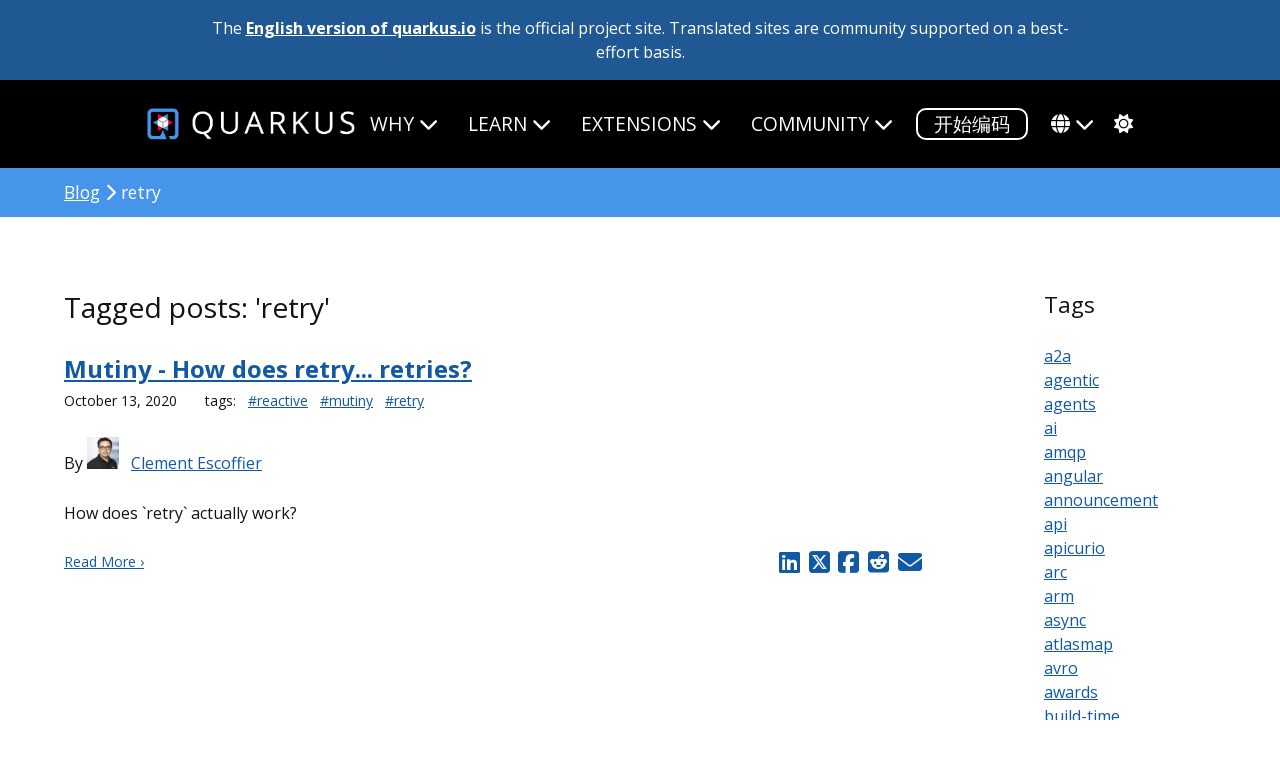

--- FILE ---
content_type: text/html; charset=utf-8
request_url: https://cn.quarkus.io/blog/tag/retry/
body_size: 6326
content:
<!DOCTYPE html>
<html lang="cn">







<head>
  <title>retry - Quarkus</title>
  <meta charset="utf-8">
  <meta name="viewport" content="width=device-width, initial-scale=1">
  <meta http-equiv="Content-Security-Policy" content="
  connect-src 'self' https://dpm.demdex.net https://adobedc.demdex.net https://analytics.ossupstream.org/ https://search.quarkus.io https://smetrics.redhat.com https://ajax.googleapis.com; 
  script-src 'self' 'unsafe-inline' 'unsafe-eval'
      
      https://assets.adobedtm.com
      js.bizographics.com
      https://www.redhat.com
      https://static.redhat.com
      https://app.requestly.io/
      jsonip.com
      https://ajax.googleapis.com
      https://use.fontawesome.com
      http://www.youtube.com
      http://www.googleadservices.com
      https://googleads.g.doubleclick.net
      https://giscus.app
      https://analytics.ossupstream.org/
      https://app.mailjet.com;

  style-src 'self' https://fonts.googleapis.com https://use.fontawesome.com; 
  img-src 'self' * data:; 
  media-src 'self'; 
  frame-src https://redhat.demdex.net https://www.youtube.com https://player.restream.io https://app.mailjet.com http://xy0p2.mjt.lu https://mj.quarkus.io https://giscus.app; 
  base-uri 'none'; 
  object-src 'none'; 
  form-action 'none'; 
  font-src 'self' https://use.fontawesome.com https://fonts.gstatic.com;" />

  <script id="adobe_dtm" src="https://www.redhat.com/dtm.js" type="text/javascript"></script>
  <script src="/assets/javascript/highlight.pack.js" type="text/javascript"></script>
  <META HTTP-EQUIV='X-XSS-Protection' CONTENT="1; mode=block">
  <META HTTP-EQUIV='X-Content-Type-Options' CONTENT="nosniff">
  <meta charset="utf-8">
  <meta name="viewport" content="width=device-width, initial-scale=1">
  <meta name="description" content="Quarkus: Supersonic Subatomic Java">
  <meta name="twitter:card" content="summary_large_image">
  <meta name="twitter:site" content="@QuarkusIO"> 
  <meta name="twitter:creator" content="@QuarkusIO">
  <meta property="og:url" content="https://quarkus.io/blog/tag/retry/" />
  <meta property="og:title" content="retry" />
  <meta property="og:description" content="Quarkus: Supersonic Subatomic Java" />
  <meta property="og:image" content="https://quarkus.io/assets/images/quarkus_card.png" />
  
  <link rel="canonical" href="https://quarkus.io/blog/tag/retry/">
  <link rel="shortcut icon" type="image/png" href="/favicon.ico" >
  <link rel="stylesheet" href="/guides/stylesheet/config.css" />
  <link rel="stylesheet" href="/assets/css/main.css?2021-07-29" />
  <link rel="stylesheet" href="https://use.fontawesome.com/releases/v6.5.2/css/all.css" crossorigin="anonymous">
  <link rel="alternate" type="application/rss+xml"  href="/feed.xml" title="Quarkus">
  <script src="/assets/javascript/hl.js" type="text/javascript"></script>
  
  
  
  
  <link rel="alternate" hreflang="en" href="https://quarkus.io/blog/tag/retry/" />
  
  <link rel="alternate" hreflang="pt-br" href="https://pt.quarkus.io/blog/tag/retry/" />
  
  <link rel="alternate" hreflang="es" href="https://es.quarkus.io/blog/tag/retry/" />
  
  <link rel="alternate" hreflang="zh" href="https://cn.quarkus.io/blog/tag/retry/" />
  
  <link rel="alternate" hreflang="ja" href="https://ja.quarkus.io/blog/tag/retry/" />
  
  <link rel="alternate" hreflang="x-default" href="https://quarkus.io/" />  
  <script src="/assets/javascript/tracking.js"></script>
  
  <script src="/assets/javascript/colormode.js" type="text/javascript"></script>

</head>

<body class="tag-archive">

  


<div class="grid-wrapper communitysite">
  <div class="grid__item width-12-12">The <a href="https://quarkus.io/blog/tag/retry/">English version of quarkus.io</a> is the official project site. Translated sites are community supported on a best-effort basis.</div>
</div>


  <div class="nav-wrapper">
  <div class="grid-wrapper">
    <div class="width-12-12">
      <input type="checkbox" id="checkbox" />
      <nav id="main-nav" class="main-nav">
        <div class="logo-wrapper">
           <a href="/"><img src="/assets/images/quarkus_logo_horizontal_rgb_600px_reverse.png" class="project-logo" title="Quarkus"></a>
        </div>
    <label class="nav-toggle" for="checkbox"> <i class="fa fa-bars"></i>
</label>
    <ul id="menu" class="menu">
      <li class="dropdown">
        <span href="#">Why<i class="fas fa-chevron-down firsti"></i></span>
        <ul class="submenu">
          <li><a href="/about" class="">QUARKUS是什么？</a></li>
          <li><a href="/developer-joy" class="">开发者的乐趣 </a></li>
          <li><a href="/performance" class="">PERFORMANCE</a></li>
          <li><a href="/kubernetes-native" class="">KUBERNETES 原生</a></li>
          <li><a href="/standards" class="">标准</a></li>
          <li><a href="/versatility" class="">VERSATILITY</a></li>
          <li><a href="/container-first" class="">容器优先 </a></li>
          <li><a href="/spring" class="">USING SPRING?</a></li>
          <li class="tertiarydropdown">
            <span href="#">AI<i class="fas fa-chevron-down"></i></span>
            <ul class="tertiarymenu">
              <li><a href="/ai" class="">AI OVERVIEW</a></li>
              <li><a href="/java-for-ai" class="">JAVA FOR AI</a></li>
              <li><a href="/quarkus-for-ai" class="">WHY QUARKUS FOR AI</a></li>
              <li><a href="/ai-blueprints" class="">AI BLUEPRINTS</a></li>
            </ul>
          </li>
        </ul>
      </li>
      <li class="dropdown">
        <span href="#">Learn<i class="fas fa-chevron-down firsti"></i></span>
        <ul class="submenu">
          <li><a href="/get-started" class="">入门</a></li>
          <li><a href="/guides" class="" >指南</a></li>
          <li><a href="/userstories/" class="">USER STORIES</a></li>  
          <li><a href="/qtips" class="">"Q" TIP视频</a></li>          
          <li><a href="/books" class="">书籍</a></li>
          </ul>
      </li>
      <li class="dropdown">
        <span href="#">Extensions<i class="fas fa-chevron-down firsti"></i></span>
        <ul class="submenu">
          
          <!-- Note that quarkus.io is hardcoded here, because it is the only url which supports extensions -->
<li><a href="https://quarkus.io/extensions/" class="">浏览扩展</a></li>
          <li><a href="/faq/#what-is-a-quarkus-extension" class="">使用扩展</a></li>
          <li><a href="/guides/writing-extensions" class="" >创建扩展</a></li>
          <li><a href="https://hub.quarkiverse.io" class="">SHARE EXTENSIONS</a></li>
        </ul>
      </li>
      <li class="dropdown">
        <span href="#">Community<i class="fas fa-chevron-down firsti"></i></span>
        <ul class="submenu">
          <li><a href="/support/" class="">支持</a></li>
          <li><a href="/blog" class="active" >博客</a></li>
          <li><a href="/discussion" class="">讨论</a></li>
          <li><a href="/working-groups" class="">WORKING GROUPS</a></li>
          <li><a href="/insights" class="" >播客</a></li>
          <li><a href="/events" class="">活动</a></li>
          <li><a href="/newsletter" class="">新闻</a></li>
          <li><a href="https://github.com/orgs/quarkusio/projects/13/views/1" class="">路线图</a></li>
          <li><a href="/benefactors" class="">BENEFACTORS</a></li>
          </ul>
      </li>
      <li>
        <a href="https://code.quarkus.io" class="button-cta secondary
white">开始编码</a>
      </li>
      <li class="dropdown">
        <span href="/language/"><div class="fas fa-globe langicon"></div><i class="fas fa-chevron-down"></i></span>
        <ul class="submenu">
          <li><a href="https://quarkus.io/blog/tag/retry/" >OFFICIAL (ENGLISH)</a></li>
          <li><a href="https://pt.quarkus.io/blog/tag/retry/">PORTUGUÊS (BR)</a></li>
          <li><a href="https://es.quarkus.io/blog/tag/retry/">ESPAÑOL</a></li>
          <li><a href="https://cn.quarkus.io/blog/tag/retry/">简体中文</a></li>
          <li><a href="https://ja.quarkus.io/blog/tag/retry/">日本語</a></li>
          </ul>
      </li>
      <li>
        <span href="#" class="modeswitcher" id='theme-toggle'><i class="fas
fa-sun"></i><i class="fas fa-moon"></i><i class="fas fa-cog"></i></span>
      </li>
    </ul>
      </nav>
    </div>
  </div>
</div>

  <div class="content">
    <div class="full-width-breadcrumb-bg align-self">
  <div class="width-12-12">
      <p class="returnlink"><a href="/blog">Blog</a> <i class="fas fa-chevron-right"></i> retry</p>
  </div>
</div>

<div class="grid-wrapper blog-page">
  <div class="grid__item width-9-12 width-12-12-m">
    <h2 class="title">Tagged posts: 'retry'</h2>
    
      <div class="blog-list-item grid-wrapper">
        <div class="grid__item width-12-12">
          <div class="post-title">
            <a href="/blog/uni-retry/">Mutiny - How does retry... retries?</a>
          </div>
          <div class="post-date small">
            October 13, 2020
            
              <span class="tags">
                tags:
                
                  <a href="/blog/tag/reactive">#reactive</a>
                
                  <a href="/blog/tag/mutiny">#mutiny</a>
                
                  <a href="/blog/tag/retry">#retry</a>
                
              </span>
            
          </div>
        </div>

        <div class="grid__item width-8-12 width-12-12-m byline-wrapper">
          
          

          
          <p class="byline">
          By 
          
            
            
              <img class="headshot" src="https://www.gravatar.com/avatar/ab937f7df990a673446f1e30fd9ccfba">
            
              <a href="/author/cescoffier">Clement Escoffier</a>
              
            </p>
          
          </p>
        </div>

        <div class="grid__item width-12-12">
          
            <p>How does `retry` actually work?</p>
          
        </div>

        <div class="grid__item width-8-12 read-more small">
          <a href="/blog/uni-retry/">Read More &rsaquo;</a>
        </div>

        <div class="grid__item width-4-12 width-12-12-m share-post">
          <div class="share-page">
  <a class="share-linkedin" href="https://www.linkedin.com/shareArticle?mini=true&url=https://quarkus.io/blog/uni-retry/&title=Mutiny - How does retry... retries?" rel="nofollow" target="_blank" title="Share on LinkedIn">
    <i class="fa-brands fa-linkedin fa-xl"></i>
  </a>
  <a class="share-x" href="https://x.com/intent/tweet?text=Mutiny - How does retry... retries?&url=https://quarkus.io/blog/uni-retry/&via=quarkusio&related=quarkusio" rel="nofollow" target="_blank" title="Share on X">
    <i class="fa-brands fa-square-x-twitter fa-xl"></i>
  </a>
  <a class="share-facebook" href="https://facebook.com/sharer.php?u=https://quarkus.io/blog/uni-retry/" rel="nofollow" target="_blank" title="Share on Facebook">
    <i class="fa-brands fa-square-facebook fa-xl"></i>
  </a>
  <a class="share-reddit" href="http://www.reddit.com/submit?url=https://quarkus.io/blog/uni-retry/" onclick="window.open(this.href, 'pop-up', 'left=20,top=20,width=900,height=500,toolbar=1,resizable=0'); return false;" title="Share on Reddit" >
    <i class="fa-brands fa-square-reddit fa-xl"></i>
  </a>
  <a class="share-email" href="mailto:?subject=Mutiny - How does retry... retries?&amp;body=Mutiny - How does retry... retries? https://quarkus.io/blog/uni-retry/" title="Share via Email" >
    <i class="fa-solid fa-envelope fa-xl"></i>
  </a>
</div>

        </div>
      </div>
    
  </div>
  <div class="grid__item width-1-12 width-12-12-m"></div>
  <div class="grid__item width-2-12 width-12-12-m">
    <h3 class="tags-label">Tags</h3>
    
    
    
    
    <a href="/blog/tag/a2a">a2a</a></br>
    
    
    
    <a href="/blog/tag/agentic">agentic</a></br>
    
    
    
    <a href="/blog/tag/agents">agents</a></br>
    
    
    
    <a href="/blog/tag/ai">ai</a></br>
    
    
    
    <a href="/blog/tag/amqp">amqp</a></br>
    
    
    
    <a href="/blog/tag/angular">angular</a></br>
    
    
    
    <a href="/blog/tag/announcement">announcement</a></br>
    
    
    
    <a href="/blog/tag/api">api</a></br>
    
    
    
    <a href="/blog/tag/apicurio">apicurio</a></br>
    
    
    
    <a href="/blog/tag/arc">arc</a></br>
    
    
    
    <a href="/blog/tag/arm">arm</a></br>
    
    
    
    <a href="/blog/tag/async">async</a></br>
    
    
    
    <a href="/blog/tag/atlasmap">atlasmap</a></br>
    
    
    
    <a href="/blog/tag/avro">avro</a></br>
    
    
    
    <a href="/blog/tag/awards">awards</a></br>
    
    
    
    <a href="/blog/tag/build-time">build-time</a></br>
    
    
    
    <a href="/blog/tag/cache">cache</a></br>
    
    
    
    <a href="/blog/tag/camel">camel</a></br>
    
    
    
    <a href="/blog/tag/cassandra">cassandra</a></br>
    
    
    
    <a href="/blog/tag/cdi">cdi</a></br>
    
    
    
    <a href="/blog/tag/chatgpt">chatgpt</a></br>
    
    
    
    <a href="/blog/tag/cloud">cloud</a></br>
    
    
    
    <a href="/blog/tag/cloud-native">cloud-native</a></br>
    
    
    
    <a href="/blog/tag/cloudwatch">cloudwatch</a></br>
    
    
    
    <a href="/blog/tag/codestarts">codestarts</a></br>
    
    
    
    <a href="/blog/tag/conference">conference</a></br>
    
    
    
    <a href="/blog/tag/config">config</a></br>
    
    
    
    <a href="/blog/tag/containers">containers</a></br>
    
    
    
    <a href="/blog/tag/contribution">contribution</a></br>
    
    
    
    <a href="/blog/tag/crud">crud</a></br>
    
    
    
    <a href="/blog/tag/cryostat">cryostat</a></br>
    
    
    
    <a href="/blog/tag/data-mapping">data-mapping</a></br>
    
    
    
    <a href="/blog/tag/database">database</a></br>
    
    
    
    <a href="/blog/tag/debugger">debugger</a></br>
    
    
    
    <a href="/blog/tag/development">development</a></br>
    
    
    
    <a href="/blog/tag/development-tips">development-tips</a></br>
    
    
    
    <a href="/blog/tag/dpop">dpop</a></br>
    
    
    
    <a href="/blog/tag/elasticsearch">elasticsearch</a></br>
    
    
    
    <a href="/blog/tag/event">event</a></br>
    
    
    
    <a href="/blog/tag/event-driven">event-driven</a></br>
    
    
    
    <a href="/blog/tag/extension">extension</a></br>
    
    
    
    <a href="/blog/tag/fault-tolerance">fault-tolerance</a></br>
    
    
    
    <a href="/blog/tag/feature">feature</a></br>
    
    
    
    <a href="/blog/tag/framework">framework</a></br>
    
    
    
    <a href="/blog/tag/frontend">frontend</a></br>
    
    
    
    <a href="/blog/tag/gc">gc</a></br>
    
    
    
    <a href="/blog/tag/gemini">gemini</a></br>
    
    
    
    <a href="/blog/tag/gitlab">gitlab</a></br>
    
    
    
    <a href="/blog/tag/gizmo">gizmo</a></br>
    
    
    
    <a href="/blog/tag/gpt">gpt</a></br>
    
    
    
    <a href="/blog/tag/graalvm">graalvm</a></br>
    
    
    
    <a href="/blog/tag/graphql">graphql</a></br>
    
    
    
    <a href="/blog/tag/grpc">grpc</a></br>
    
    
    
    <a href="/blog/tag/gui">gui</a></br>
    
    
    
    <a href="/blog/tag/hacktoberfest">hacktoberfest</a></br>
    
    
    
    <a href="/blog/tag/hibernate">hibernate</a></br>
    
    
    
    <a href="/blog/tag/howto">howto</a></br>
    
    
    
    <a href="/blog/tag/http">http</a></br>
    
    
    
    <a href="/blog/tag/ide">ide</a></br>
    
    
    
    <a href="/blog/tag/infinispan">infinispan</a></br>
    
    
    
    <a href="/blog/tag/insights">insights</a></br>
    
    
    
    <a href="/blog/tag/integration">integration</a></br>
    
    
    
    <a href="/blog/tag/intellij">intellij</a></br>
    
    
    
    <a href="/blog/tag/introduction">introduction</a></br>
    
    
    
    <a href="/blog/tag/jackson">jackson</a></br>
    
    
    
    <a href="/blog/tag/jakarta">jakarta</a></br>
    
    
    
    <a href="/blog/tag/jandex">jandex</a></br>
    
    
    
    <a href="/blog/tag/java">java</a></br>
    
    
    
    <a href="/blog/tag/javascript">javascript</a></br>
    
    
    
    <a href="/blog/tag/jdiameter">jdiameter</a></br>
    
    
    
    <a href="/blog/tag/jetbrains">jetbrains</a></br>
    
    
    
    <a href="/blog/tag/jfr">jfr</a></br>
    
    
    
    <a href="/blog/tag/jlama">jlama</a></br>
    
    
    
    <a href="/blog/tag/jpa">jpa</a></br>
    
    
    
    <a href="/blog/tag/kafka">kafka</a></br>
    
    
    
    <a href="/blog/tag/keycloak">keycloak</a></br>
    
    
    
    <a href="/blog/tag/kubernetes">kubernetes</a></br>
    
    
    
    <a href="/blog/tag/langchain">langchain</a></br>
    
    
    
    <a href="/blog/tag/langchain4j">langchain4j</a></br>
    
    
    
    <a href="/blog/tag/leyden">leyden</a></br>
    
    
    
    <a href="/blog/tag/library">library</a></br>
    
    
    
    <a href="/blog/tag/llm">llm</a></br>
    
    
    
    <a href="/blog/tag/local-inference">local-inference</a></br>
    
    
    
    <a href="/blog/tag/logging">logging</a></br>
    
    
    
    <a href="/blog/tag/mandrel">mandrel</a></br>
    
    
    
    <a href="/blog/tag/maven">maven</a></br>
    
    
    
    <a href="/blog/tag/mcp">mcp</a></br>
    
    
    
    <a href="/blog/tag/messaging">messaging</a></br>
    
    
    
    <a href="/blog/tag/metrics">metrics</a></br>
    
    
    
    <a href="/blog/tag/micrometer">micrometer</a></br>
    
    
    
    <a href="/blog/tag/microprofile">microprofile</a></br>
    
    
    
    <a href="/blog/tag/migration">migration</a></br>
    
    
    
    <a href="/blog/tag/monitoring">monitoring</a></br>
    
    
    
    <a href="/blog/tag/mta">mta</a></br>
    
    
    
    <a href="/blog/tag/mtls">mtls</a></br>
    
    
    
    <a href="/blog/tag/mutiny">mutiny</a></br>
    
    
    
    <a href="/blog/tag/native">native</a></br>
    
    
    
    <a href="/blog/tag/neo4j">neo4j</a></br>
    
    
    
    <a href="/blog/tag/newsletter">newsletter</a></br>
    
    
    
    <a href="/blog/tag/nodejs">nodejs</a></br>
    
    
    
    <a href="/blog/tag/oauth2">oauth2</a></br>
    
    
    
    <a href="/blog/tag/observability">observability</a></br>
    
    
    
    <a href="/blog/tag/oidc">oidc</a></br>
    
    
    
    <a href="/blog/tag/openapi">openapi</a></br>
    
    
    
    <a href="/blog/tag/openshift">openshift</a></br>
    
    
    
    <a href="/blog/tag/opentelemetry">opentelemetry</a></br>
    
    
    
    <a href="/blog/tag/pagination">pagination</a></br>
    
    
    
    <a href="/blog/tag/patternfly">patternfly</a></br>
    
    
    
    <a href="/blog/tag/performance">performance</a></br>
    
    
    
    <a href="/blog/tag/podman">podman</a></br>
    
    
    
    <a href="/blog/tag/profiling">profiling</a></br>
    
    
    
    <a href="/blog/tag/prometheus">prometheus</a></br>
    
    
    
    <a href="/blog/tag/quarkiverse">quarkiverse</a></br>
    
    
    
    <a href="/blog/tag/quarkus">quarkus</a></br>
    
    
    
    <a href="/blog/tag/qute">qute</a></br>
    
    
    
    <a href="/blog/tag/rag">rag</a></br>
    
    
    
    <a href="/blog/tag/raspberrypi">raspberrypi</a></br>
    
    
    
    <a href="/blog/tag/react">react</a></br>
    
    
    
    <a href="/blog/tag/reactive">reactive</a></br>
    
    
    
    <a href="/blog/tag/redis">redis</a></br>
    
    
    
    <a href="/blog/tag/release">release</a></br>
    
    
    
    <a href="/blog/tag/rest">rest</a></br>
    
    
    
    <a href="/blog/tag/resteasy">resteasy</a></br>
    
    
    
    <a href="/blog/tag/retry">retry</a></br>
    
    
    
    <a href="/blog/tag/rss">rss</a></br>
    
    
    
    <a href="/blog/tag/runtime">runtime</a></br>
    
    
    
    <a href="/blog/tag/search">search</a></br>
    
    
    
    <a href="/blog/tag/security">security</a></br>
    
    
    
    <a href="/blog/tag/sentry">sentry</a></br>
    
    
    
    <a href="/blog/tag/smallrye">smallrye</a></br>
    
    
    
    <a href="/blog/tag/smallrye-stork">smallrye-stork</a></br>
    
    
    
    <a href="/blog/tag/spring">spring</a></br>
    
    
    
    <a href="/blog/tag/sqlite">sqlite</a></br>
    
    
    
    <a href="/blog/tag/stork">stork</a></br>
    
    
    
    <a href="/blog/tag/streams">streams</a></br>
    
    
    
    <a href="/blog/tag/swagger-ui">swagger-ui</a></br>
    
    
    
    <a href="/blog/tag/test">test</a></br>
    
    
    
    <a href="/blog/tag/testcontainers">testcontainers</a></br>
    
    
    
    <a href="/blog/tag/testing">testing</a></br>
    
    
    
    <a href="/blog/tag/tracing">tracing</a></br>
    
    
    
    <a href="/blog/tag/unleash">unleash</a></br>
    
    
    
    <a href="/blog/tag/user-story">user-story</a></br>
    
    
    
    <a href="/blog/tag/vert-x">vert.x</a></br>
    
    
    
    <a href="/blog/tag/virtual-threads">virtual-threads</a></br>
    
    
    
    <a href="/blog/tag/wasm">wasm</a></br>
    
    
    
    <a href="/blog/tag/web">web</a></br>
    
    
    
    <a href="/blog/tag/webassembly">webassembly</a></br>
    
    
    
    <a href="/blog/tag/website">website</a></br>
    
    
    
    <a href="/blog/tag/windows">windows</a></br>
    
  </div>
</div>


  </div>

  <div class="content project-footer">
  <div class="footer-section">
    <div class="logo-wrapper">
      <a href="/"><img src="/assets/images/quarkus_logo_horizontal_rgb_reverse.svg" class="project-logo" title="Quarkus"></a>
    </div>
  </div>
  <div class="grid-wrapper">
    <p class="grid__item width-3-12">Quarkus is open. All dependencies of this project are available under the <a href='https://www.apache.org/licenses/LICENSE-2.0' target='_blank'>Apache Software License 2.0</a> or compatible license. <i class='fab fa-creative-commons'></i><i class='fab fa-creative-commons-by'></i> <a href='https://creativecommons.org/licenses/by/3.0/' target='_blank'>CC by 3.0</a><br /><br />This website was built with <a href='https://jekyllrb.com/' target='_blank'>Jekyll</a>, is hosted on <a href='https://pages.github.com/' target='_blank'>GitHub Pages</a> and is completely open source. If you want to make it better, <a href='https://github.com/quarkusio/quarkusio.github.io' target='_blank'>fork the website</a> and show us what you’ve got.</p>

    
      <div class="width-1-12 project-links">
        <span>Navigation</span>
        <ul class="footer-links">
          
          
            <li><a href="/" target="_blank">Home</a></li>
          
          
          
            <li><a href="/about" target="_blank">About</a></li>
          
          
          
            <li><a href="/blog" target="_blank">博客</a></li>
          
          
          
            <li><a href="/insights" target="_blank">Podcast</a></li>
          
          
          
            <li><a href="/events" target="_blank">活动</a></li>
          
          
          
            <li><a href="/newsletter" target="_blank">新闻</a></li>
          
          
          
            <li><a href="/userstories" target="_blank">User Stories</a></li>
          
          
          
            <li><a href="https://github.com/orgs/quarkusio/projects/13/views/1" target="_blank">路线图</a></li>
          
          
          
            <li><a href="/security" target="_blank">Security&nbsp;policy</a></li>
          
          
          
            <li><a href="/usage" target="_blank">Usage</a></li>
          
          
          
            <li><a href="/brand" target="_blank">Brand</a></li>
          
          
          
            <li><a href="/desktopwallpapers" target="_blank">Wallpapers</a></li>
          
          
          
            <li><a href="https://www.redhat.com/en/about/privacy-policy" target="_blank">Privacy Policy</a></li>
          
          
        </ul>
      </div>
    
      <div class="width-1-12 project-links">
        <span>Follow Us</span>
        <ul class="footer-links">
          
          
            <li><a href="https://x.com/quarkusio" target="_blank">X</a></li>
          
          
          
            <li><a href="https://bsky.app/profile/quarkus.io" target="_blank">Bluesky</a></li>
          
          
          
            <li><a rel="me" href="https://fosstodon.org/@quarkusio" target="_blank">Mastodon</a></li>
            
          
          
            <li><a href="https://www.threads.com/@quarkusio" target="_blank">Threads</a></li>
          
          
          
            <li><a href="https://www.facebook.com/quarkusio" target="_blank">Facebook</a></li>
          
          
          
            <li><a href="https://www.linkedin.com/company/quarkusio/" target="_blank">Linkedin</a></li>
          
          
          
            <li><a href="https://www.youtube.com/channel/UCaW8QG_QoIk_FnjLgr5eOqg" target="_blank">Youtube</a></li>
          
          
          
            <li><a href="https://github.com/quarkusio" target="_blank">GitHub</a></li>
          
          
        </ul>
      </div>
    
      <div class="width-2-12 project-links">
        <span>Get Help</span>
        <ul class="footer-links">
          
          
            <li><a href="/support" target="_blank">Support</a></li>
          
          
          
            <li><a href="/guides" target="_blank">Guides</a></li>
          
          
          
            <li><a href="/faq" target="_blank">FAQ</a></li>
          
          
          
            <li><a href="/get-started" target="_blank">开始体验</a></li>
          
          
          
            <li><a href="https://stackoverflow.com/questions/tagged/quarkus" target="_blank">Stack Overflow</a></li>
          
          
          
            <li><a href="https://github.com/quarkusio/quarkus/discussions" target="_blank">Discussions</a></li>
          
          
          
            <li><a href="https://groups.google.com/forum/#!forum/quarkus-dev" target="_blank">Development mailing list</a></li>
          
          
          
            <li><a href="https://stats.uptimerobot.com/ze1PfweT2p" target="_blank">Quarkus Service Status</a></li>
          
          
        </ul>
      </div>
    
      <div class="width-1-12 project-links">
        <span>Languages</span>
        <ul class="footer-links">
          
          
            <li><a href="https://quarkus.io/" target="_blank">English</a></li>
          
          
          
            <li><a href="https://pt.quarkus.io/" target="_blank">Português&nbsp;(Brasileiro)</a></li>
          
          
          
            <li><a href="https://es.quarkus.io/" target="_blank">Español</a></li>
          
          
          
            <li><a href="https://cn.quarkus.io/" target="_blank">简体中文</a></li>
          
          
          
            <li><a href="https://ja.quarkus.io/" target="_blank">日本語</a></li>
          
          
        </ul>
      </div>
    

    
      <div class="width-4-12 more-links">
        <span>Quarkus is made of community projects</span>
        <ul class="footer-links">
          
            <li><a blah href="https://vertx.io/" target="_blank">Eclipse Vert.x</a></li>
          
            <li><a blah href="https://smallrye.io" target="_blank">SmallRye</a></li>
          
            <li><a blah href="https://hibernate.org" target="_blank">Hibernate</a></li>
          
            <li><a blah href="https://netty.io" target="_blank">Netty</a></li>
          
            <li><a blah href="https://resteasy.github.io" target="_blank">RESTEasy</a></li>
          
            <li><a blah href="https://camel.apache.org" target="_blank">Apache Camel</a></li>
          
            <li><a blah href="https://microprofile.io" target="_blank">Eclipse MicroProfile</a></li>
          
            <li><a blah href="https://code.quarkus.io/" target="_blank">And many more...</a></li>
          
        </ul>
      </div>
    
  </div>
</div>

  <div class="content cf-footer">
  <div class="flexcontainer">
    <div class="cf-logo">
      <a class="cf-logo" href="https://www.commonhaus.org/" target="_blank"><img src="https://raw.githubusercontent.com/commonhaus/artwork/main/foundation/brand/svg/CF_logo_horizontal_single_reverse.svg"/></a>
    </div>
    <div class="license">
      Copyright © Quarkus. All rights reserved. For details on our trademarks, please visit our <a href="https://www.commonhaus.org/policies/trademark-policy/">Trademark Policy</a> and <a href="https://www.commonhaus.org/trademarks/">Trademark List</a>. Trademarks of third parties are owned by their respective holders and their mention here does not suggest any endorsement or association.
    </div>
  </div>
</div>


  <script src="https://ajax.googleapis.com/ajax/libs/jquery/2.1.4/jquery.min.js" integrity="sha384-8gBf6Y4YYq7Jx97PIqmTwLPin4hxIzQw5aDmUg/DDhul9fFpbbLcLh3nTIIDJKhx" crossorigin="anonymous"></script>
  <script type="text/javascript" src="/assets/javascript/mobile-nav.js"></script>
  <script type="text/javascript" src="/assets/javascript/scroll-down.js"></script>
  <script src="/assets/javascript/satellite.js" type="text/javascript"></script>
  <script src="/guides/javascript/config.js" type="text/javascript"></script>
  <script src="/assets/javascript/guides-version-dropdown.js" type="text/javascript"></script>
  <script src="/assets/javascript/back-to-top.js" type="text/javascript"></script>
  <script src="/assets/javascript/clipboard.min.js" type="text/javascript"></script>
  <script src="/assets/javascript/copy.js" type="text/javascript"></script>
  <script src="/assets/javascript/asciidoc-tabs.js" type="text/javascript"></script>
  <script src="/assets/javascript/future-date.js" type="text/javascript"></script>
  <script src="/assets/javascript/randomize.js" type="text/javascript"></script>
  <script src="/assets/javascript/time.js" type="text/javascript"></script>
</body>

</html>
